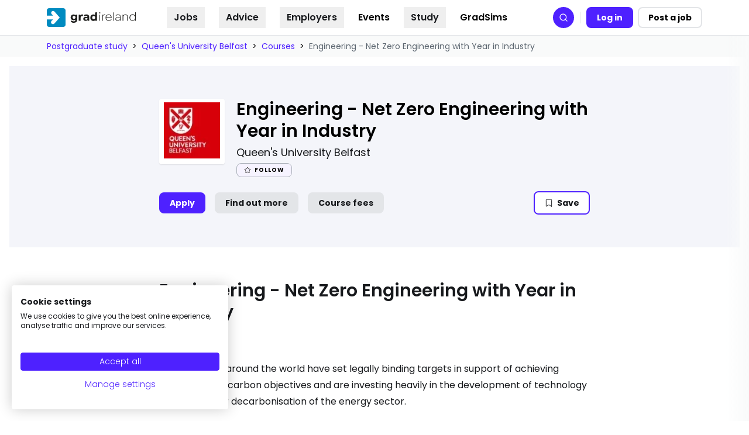

--- FILE ---
content_type: application/javascript
request_url: https://gradireland.com/webpack-runtime-caaa7c00f12395c533d7.js
body_size: 5496
content:
!function(){"use strict";var e,a,t,n,c,r={},s={};function o(e){var a=s[e];if(void 0!==a)return a.exports;var t=s[e]={id:e,loaded:!1,exports:{}};return r[e](t,t.exports,o),t.loaded=!0,t.exports}o.m=r,e=[],o.O=function(a,t,n,c){if(!t){var r=1/0;for(f=0;f<e.length;f++){t=e[f][0],n=e[f][1],c=e[f][2];for(var s=!0,p=0;p<t.length;p++)(!1&c||r>=c)&&Object.keys(o.O).every((function(e){return o.O[e](t[p])}))?t.splice(p--,1):(s=!1,c<r&&(r=c));if(s){e.splice(f--,1);var d=n();void 0!==d&&(a=d)}}return a}c=c||0;for(var f=e.length;f>0&&e[f-1][2]>c;f--)e[f]=e[f-1];e[f]=[t,n,c]},o.n=function(e){var a=e&&e.__esModule?function(){return e.default}:function(){return e};return o.d(a,{a:a}),a},t=Object.getPrototypeOf?function(e){return Object.getPrototypeOf(e)}:function(e){return e.__proto__},o.t=function(e,n){if(1&n&&(e=this(e)),8&n)return e;if("object"==typeof e&&e){if(4&n&&e.__esModule)return e;if(16&n&&"function"==typeof e.then)return e}var c=Object.create(null);o.r(c);var r={};a=a||[null,t({}),t([]),t(t)];for(var s=2&n&&e;"object"==typeof s&&!~a.indexOf(s);s=t(s))Object.getOwnPropertyNames(s).forEach((function(a){r[a]=function(){return e[a]}}));return r.default=function(){return e},o.d(c,r),c},o.d=function(e,a){for(var t in a)o.o(a,t)&&!o.o(e,t)&&Object.defineProperty(e,t,{enumerable:!0,get:a[t]})},o.f={},o.e=function(e){return Promise.all(Object.keys(o.f).reduce((function(a,t){return o.f[t](e,a),a}),[]))},o.u=function(e){return({14:"52667e794faa08f7f4a7be7018e4293698472528",112:"component---src-pages-forgot-password-tsx",233:"component---src-templates-landing-pages-organisation-advice-template-tsx",310:"051c09f6116d9726f10cfbff44daf086289971d0",444:"component---src-templates-content-pages-education-provider-template-tsx",523:"component---src-templates-landing-pages-hubs-sector-hub-page-template-tsx",593:"component---src-templates-marketing-pages-gradireland-careers-adviser-page-template-tsx",677:"b73af0ef",905:"8f16c088",949:"component---src-templates-landing-pages-postgrad-videos-template-tsx",1005:"component---src-pages-oauth-redirect-tsx",1054:"component---src-templates-landing-pages-hubs-careers-resources-hub-template-tsx",1181:"component---src-templates-content-pages-graduate-profile-template-tsx",1243:"component---src-templates-landing-pages-postgrad-courses-template-tsx",1391:"afae0a843e5a069cf7ad7630d3a3ec09ee3e09fa",1453:"component---src-pages-404-tsx",1753:"375978c024e6a8c1cd7238724c6f8da2f6bf6da9",1769:"component---src-pages-dashboard-tsx",1775:"component---src-templates-content-pages-opportunity-template-tsx",1837:"e1443e8ec1bb647b01f10866754a36428a8cb8e5",2029:"997b367cbbabd4b300b263f459d261273a4a3e9a",2035:"39c34ab088775e291e50238d6fe1ba57b287df9e",2042:"reactPlayerTwitch",2426:"component---src-templates-marketing-pages-gradireland-home-template-tsx",2723:"reactPlayerMux",2941:"component---src-templates-landing-pages-organisation-videos-template-tsx",3051:"component---src-templates-landing-pages-spider-pages-all-courses-template-tsx",3071:"component---src-templates-landing-pages-spider-pages-opportunities-by-type-template-tsx",3104:"component---src-templates-content-pages-article-template-tsx",3166:"69cc7085771a171952822e7ce34a706c9c9c866a",3256:"component---src-templates-landing-pages-postgrad-graduate-profile-template-tsx",3336:"e1fd1fa4c450609fea505ad6ffcd3a4135944e03",3392:"reactPlayerVidyard",3562:"component---src-templates-landing-pages-spider-pages-opportunities-by-sector-template-tsx",3565:"2b17bc94b57f5cc98a32052afa0cfe7d5a285d0a",3599:"component---src-templates-marketing-pages-gradireland-careers-guides-tsx",3623:"component---src-templates-landing-pages-ranking-overall-ranking-hub-page-template-tsx",3988:"5ee03154b81bc64607629d9ec55f7e1fb89a10b0",4223:"commons",4398:"component---src-templates-landing-pages-hubs-grad-sims-page-template-tsx",4423:"aa3cacb9744afeafdc74fd0ac2257daa5e9c0557",4455:"component---src-pages-redirect-tsx",4537:"component---src-templates-landing-pages-hubs-search-job-page-template-tsx",4804:"5a44fb8b6214ecadcda530a4f56f3bc59f0c6bb2",5269:"12f25767790c1cb79a4f9365064bfc7bd7ba2a4b",5273:"component---src-templates-content-pages-course-template-tsx",5309:"component---src-templates-marketing-pages-gradireland-employer-proposition-page-template-tsx",5416:"component---src-pages-register-tsx",5468:"component---src-templates-landing-pages-spider-pages-all-opportunities-template-tsx",5626:"component---src-pages-login-tsx",5648:"component---src-templates-plugins-pathways-tsx",5737:"component---src-pages-l-tsx",5771:"component---src-templates-landing-pages-hubs-supportive-decline-page-template-tsx",6027:"9a44aea466f2d7f4f581534cb6a50964efa40b95",6173:"reactPlayerVimeo",6328:"reactPlayerDailyMotion",6332:"144a330c",6352:"component---src-pages-organisationaz-tsx",6353:"reactPlayerPreview",6441:"component---src-templates-landing-pages-hubs-job-description-hub-page-template-tsx",6463:"reactPlayerKaltura",6514:"component---src-templates-content-pages-event-template-tsx",6587:"component---src-templates-landing-pages-hubs-postgrad-hub-page-template-tsx",6626:"component---src-pages-apply-by-email-tsx",6781:"component---src-templates-landing-pages-hubs-event-hub-page-template-tsx",6887:"reactPlayerFacebook",7257:"component---src-templates-landing-pages-organisation-gradsims-template-tsx",7266:"3e98e0ce1f6ddc8b3a67ab7960a75e120da29677",7268:"component---src-templates-landing-pages-hubs-advice-category-hub-page-template-tsx",7348:"5c0b189e",7458:"reactPlayerFilePlayer",7460:"component---src-templates-landing-pages-postgrad-events-template-tsx",7570:"reactPlayerMixcloud",7627:"reactPlayerStreamable",7743:"component---src-templates-landing-pages-about-us-about-us-page-template-tsx",7899:"be1e13c3a35d154220b319f8a45fc48398d1edae",7978:"component---src-templates-editorial-team-template-tsx",8446:"reactPlayerYouTube",8705:"component---src-templates-landing-pages-postgrad-advice-template-tsx",8716:"component---src-templates-landing-pages-hubs-companies-hub-page-template-tsx",9059:"component---src-templates-content-pages-author-template-tsx",9125:"8052cb626290552038d29c7f94385b4a5cf43c8e",9340:"reactPlayerWistia",9370:"5eb564ea",9660:"component---src-templates-landing-pages-organisation-events-template-tsx",9703:"component---src-templates-landing-pages-hubs-careers-advice-hub-page-template-tsx",9831:"component---src-pages-change-password-tsx",9911:"component---src-pages-search-tsx",9954:"component---src-templates-landing-pages-spider-pages-all-articles-template-tsx",9979:"reactPlayerSoundCloud"}[e]||e)+"-"+{14:"d8c3091aaaaf00800aa1",112:"7d040d98fb8430c94b4a",233:"8f81b67a3e3a947b7427",310:"e3fed59f575be7c57d3b",444:"9d0e1c4061a60be91958",523:"75563afac90617ca4f1a",577:"c8ae23078f75b1fc40c8",593:"ea030f2e78935160b65b",677:"a4acf89e9bc5050ac8d3",905:"0783d46fd95ee1b97c63",949:"07ecb10037e9a58dba17",1005:"41818a5a5f98bf8094b5",1054:"a8eab9ace317f7ff8141",1108:"14eccb8e783d56c59aaf",1181:"8266c3afdfc55fd1a1a9",1243:"5c28f88b73068f7cc87b",1391:"b3bfe2968d5c8ea665d9",1452:"7fa82db0ce0a55099db1",1453:"ba8d2b8d119d5e3bd41d",1753:"9b106dd3ca5aee2c455b",1769:"b0e0170efd594a093b22",1775:"03b68aa89397b0778fe4",1837:"a55b4fd23edd8430cce7",2029:"4ef130798fea48b36e75",2035:"22637bfaca3c22be7c8f",2042:"3c3972cfdcf2b8165f8d",2426:"88244bbb555c26f97dc5",2723:"42e241350d9e449ff59b",2941:"c10b0fdc05b5c272ee36",3051:"f13b856ef9fea33404cb",3071:"87eaa8c91a33d8739d22",3104:"f38d009aa3d384a1bb42",3166:"c7f9809c6edb7b59e042",3256:"d6da3bb072683b88697f",3336:"0eed50b97518fef98e9e",3392:"77c0d0e7cae659335c50",3562:"d6954e783a6ee5cf945d",3565:"f7e143f13c5cb2458da8",3599:"59bdbe96a7137f7c3984",3623:"4ea10af906f4e22d84bc",3988:"9eec4e1f99bd2f6b5e80",4223:"9a0f549540c1a155b56a",4398:"215dd4ae407da205492a",4423:"504f45bddc3962b6e662",4455:"717a443fc9af5edd1f7b",4537:"2b3482d0396e2855b922",4804:"97f493db007f2acf6352",5269:"9bbd40b4e11162f56797",5273:"541e041efaa773c7988f",5309:"61132e3b278830c1092c",5416:"5e25cd47e73ae3e986e4",5468:"2ca2777b4f55e5f064bd",5626:"06183a7d0326e1e379e5",5648:"785b2159b34da29335a6",5737:"f0af5592a023646ab435",5771:"49c66824943d6464847b",6027:"2c06f09bbcfb3c89576e",6173:"3fb74c290b487cf7d6a0",6328:"67367d10a03b52f134d3",6332:"4b59226e3688d9d7c3b1",6352:"65308ab0336676de9f59",6353:"e22c5b4c0ba420853824",6441:"7c0b68bf6b22756403ec",6463:"94eef19d2a856b0dd3ee",6514:"4547e90fdb74c41ca0a7",6587:"02d5bf712bfeaeb8eea9",6626:"8ce947612705201ead83",6781:"d450e77b837117aa21f1",6887:"04e7f95c1fcad3173266",7257:"f86e17beb603fdaa1c62",7266:"6b9e9525e5d27196be40",7268:"7511ffb234bd4f449a38",7348:"ace10b89bdfeb61c01e0",7458:"3899065d72692cf3df2a",7460:"9ca1b4a56efa0f5dd5ce",7570:"a936666c2df89a52571c",7627:"8aa48b2ff3466547e614",7743:"de9ff611df80208c0fca",7899:"586648f390365d1ee332",7978:"e1a37c0c5cf732c1aa19",8446:"21873b71704adb245eb4",8705:"607f5fb31fcc579de148",8716:"fbd53f1451ba8f786737",9059:"be9704845bb088315337",9125:"006d2d12355b86ab8d8b",9340:"ed9dc1263e9aeefa116e",9370:"b694ab0172bacc6dac5a",9660:"1338c91ef7f46e2bbb88",9703:"dee428747e994a187836",9831:"446b6b7a982147064aa9",9911:"09ff9522aff8000cc6a0",9954:"d98f99cbe1741d361491",9979:"ed1ac3a201a386533b75"}[e]+".js"},o.miniCssF=function(e){return"styles.88bcfb64ee44db7c3b90.css"},o.g=function(){if("object"==typeof globalThis)return globalThis;try{return this||new Function("return this")()}catch(e){if("object"==typeof window)return window}}(),o.o=function(e,a){return Object.prototype.hasOwnProperty.call(e,a)},n={},c="@group-gti/inferno-chilli-frontend:",o.l=function(e,a,t,r){if(n[e])n[e].push(a);else{var s,p;if(void 0!==t)for(var d=document.getElementsByTagName("script"),f=0;f<d.length;f++){var b=d[f];if(b.getAttribute("src")==e||b.getAttribute("data-webpack")==c+t){s=b;break}}s||(p=!0,(s=document.createElement("script")).charset="utf-8",s.timeout=120,o.nc&&s.setAttribute("nonce",o.nc),s.setAttribute("data-webpack",c+t),s.src=e),n[e]=[a];var l=function(a,t){s.onerror=s.onload=null,clearTimeout(i);var c=n[e];if(delete n[e],s.parentNode&&s.parentNode.removeChild(s),c&&c.forEach((function(e){return e(t)})),a)return a(t)},i=setTimeout(l.bind(null,void 0,{type:"timeout",target:s}),12e4);s.onerror=l.bind(null,s.onerror),s.onload=l.bind(null,s.onload),p&&document.head.appendChild(s)}},o.r=function(e){"undefined"!=typeof Symbol&&Symbol.toStringTag&&Object.defineProperty(e,Symbol.toStringTag,{value:"Module"}),Object.defineProperty(e,"__esModule",{value:!0})},o.nmd=function(e){return e.paths=[],e.children||(e.children=[]),e},o.p="/",function(){var e={7311:0,1869:0};o.f.j=function(a,t){var n=o.o(e,a)?e[a]:void 0;if(0!==n)if(n)t.push(n[2]);else if(/^(1869|7311)$/.test(a))e[a]=0;else{var c=new Promise((function(t,c){n=e[a]=[t,c]}));t.push(n[2]=c);var r=o.p+o.u(a),s=new Error;o.l(r,(function(t){if(o.o(e,a)&&(0!==(n=e[a])&&(e[a]=void 0),n)){var c=t&&("load"===t.type?"missing":t.type),r=t&&t.target&&t.target.src;s.message="Loading chunk "+a+" failed.\n("+c+": "+r+")",s.name="ChunkLoadError",s.type=c,s.request=r,n[1](s)}}),"chunk-"+a,a)}},o.O.j=function(a){return 0===e[a]};var a=function(a,t){var n,c,r=t[0],s=t[1],p=t[2],d=0;if(r.some((function(a){return 0!==e[a]}))){for(n in s)o.o(s,n)&&(o.m[n]=s[n]);if(p)var f=p(o)}for(a&&a(t);d<r.length;d++)c=r[d],o.o(e,c)&&e[c]&&e[c][0](),e[c]=0;return o.O(f)},t=self.webpackChunk_group_gti_inferno_chilli_frontend=self.webpackChunk_group_gti_inferno_chilli_frontend||[];t.forEach(a.bind(null,0)),t.push=a.bind(null,t.push.bind(t))}(),o.nc=void 0}();
//# sourceMappingURL=webpack-runtime-caaa7c00f12395c533d7.js.map